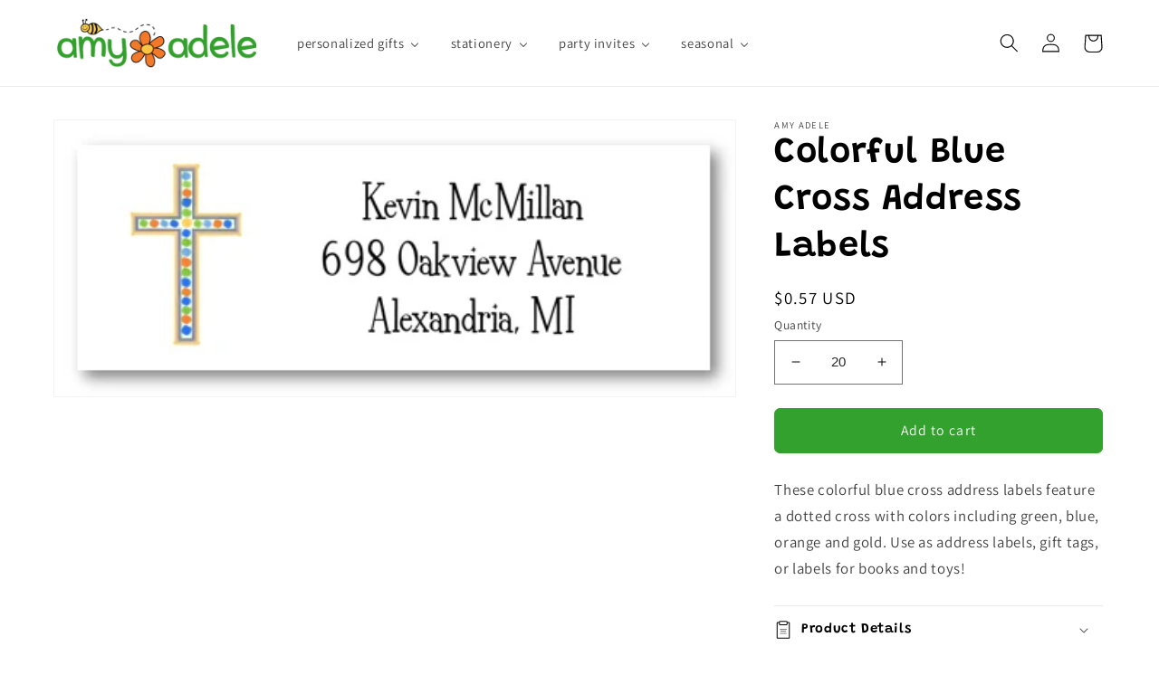

--- FILE ---
content_type: text/plain; charset=utf-8
request_url: https://events.getsitectrl.com/api/v1/events
body_size: 556
content:
{"id":"66f330b443100dab","user_id":"66f330b44325c6b0","time":1768666878220,"token":"1768666878.415f65a50ff6008ee790e9dabfba7f31.fb31bd4ad6c69e7e284280aa783ccec6","geo":{"ip":"3.137.176.8","geopath":"147015:147763:220321:","geoname_id":4509177,"longitude":-83.0061,"latitude":39.9625,"postal_code":"43215","city":"Columbus","region":"Ohio","state_code":"OH","country":"United States","country_code":"US","timezone":"America/New_York"},"ua":{"platform":"Desktop","os":"Mac OS","os_family":"Mac OS X","os_version":"10.15.7","browser":"Other","browser_family":"ClaudeBot","browser_version":"1.0","device":"Spider","device_brand":"Spider","device_model":"Desktop"},"utm":{}}